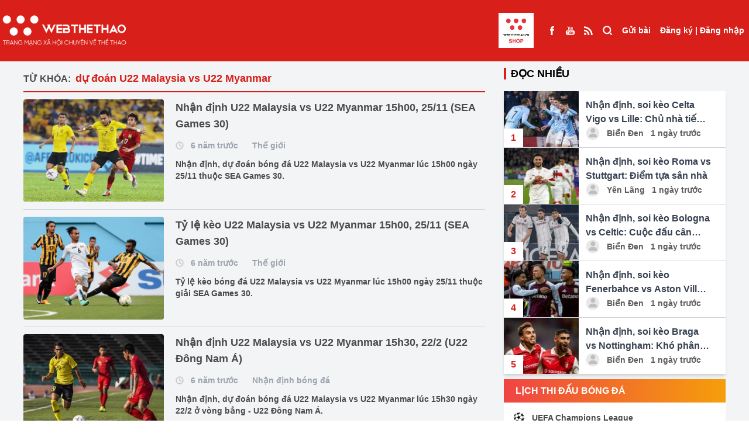

--- FILE ---
content_type: text/html; charset=utf-8
request_url: https://www.google.com/recaptcha/api2/aframe
body_size: 267
content:
<!DOCTYPE HTML><html><head><meta http-equiv="content-type" content="text/html; charset=UTF-8"></head><body><script nonce="kUXOze5m9UL8wR8XaivliQ">/** Anti-fraud and anti-abuse applications only. See google.com/recaptcha */ try{var clients={'sodar':'https://pagead2.googlesyndication.com/pagead/sodar?'};window.addEventListener("message",function(a){try{if(a.source===window.parent){var b=JSON.parse(a.data);var c=clients[b['id']];if(c){var d=document.createElement('img');d.src=c+b['params']+'&rc='+(localStorage.getItem("rc::a")?sessionStorage.getItem("rc::b"):"");window.document.body.appendChild(d);sessionStorage.setItem("rc::e",parseInt(sessionStorage.getItem("rc::e")||0)+1);localStorage.setItem("rc::h",'1769167327228');}}}catch(b){}});window.parent.postMessage("_grecaptcha_ready", "*");}catch(b){}</script></body></html>

--- FILE ---
content_type: text/css
request_url: https://webthethao.vn/assetsv3/css/homepage.css?id=4d2fef6d8d4651d46d272ed6a258b30e
body_size: 1650
content:
.owl-carousel,.owl-carousel .owl-item{-webkit-tap-highlight-color:transparent;position:relative}.owl-carousel{display:none;width:100%;z-index:1}.owl-carousel .owl-stage{-moz-backface-visibility:hidden;position:relative;touch-action:manipulation}.owl-carousel .owl-stage:after{clear:both;content:".";display:block;height:0;line-height:0;visibility:hidden}.owl-carousel .owl-stage-outer{overflow:hidden;position:relative;-webkit-transform:translateZ(0)}.owl-carousel .owl-item,.owl-carousel .owl-wrapper{-webkit-backface-visibility:hidden;-moz-backface-visibility:hidden;-ms-backface-visibility:hidden;-webkit-transform:translateZ(0);-moz-transform:translateZ(0);-ms-transform:translateZ(0)}.owl-carousel .owl-item{-webkit-touch-callout:none;-webkit-backface-visibility:hidden;float:left;min-height:1px}.owl-carousel .owl-item img{display:block;width:100%}.owl-carousel .owl-dots.disabled,.owl-carousel .owl-nav.disabled{display:none}.no-js .owl-carousel,.owl-carousel.owl-loaded{display:block}.owl-carousel .owl-dot,.owl-carousel .owl-nav .owl-next,.owl-carousel .owl-nav .owl-prev{cursor:pointer;-webkit-user-select:none;-moz-user-select:none;-ms-user-select:none;user-select:none}.owl-carousel .owl-nav button.owl-next,.owl-carousel .owl-nav button.owl-prev,.owl-carousel button.owl-dot{background:0 0;border:none;color:inherit;font:inherit;padding:0!important}.owl-carousel.owl-loading{display:block;opacity:0}.owl-carousel.owl-hidden{opacity:0}.owl-carousel.owl-refresh .owl-item{visibility:hidden}.owl-carousel.owl-drag .owl-item{touch-action:pan-y;-webkit-user-select:none;-moz-user-select:none;-ms-user-select:none;user-select:none}.owl-carousel.owl-grab{cursor:move;cursor:-webkit-grab;cursor:grab}.owl-carousel.owl-rtl{direction:rtl}.owl-carousel.owl-rtl .owl-item{float:right}.owl-carousel .animated{-webkit-animation-duration:1s;animation-duration:1s;-webkit-animation-fill-mode:both;animation-fill-mode:both}.owl-carousel .owl-animated-in{z-index:0}.owl-carousel .owl-animated-out{z-index:1}.owl-carousel .fadeOut{-webkit-animation-name:fadeOut;animation-name:fadeOut}@-webkit-keyframes fadeOut{0%{opacity:1}to{opacity:0}}@keyframes fadeOut{0%{opacity:1}to{opacity:0}}.owl-height{transition:height .5s ease-in-out}.owl-carousel .owl-item .owl-lazy{opacity:0;transition:opacity .4s ease}.owl-carousel .owl-item .owl-lazy:not([src]),.owl-carousel .owl-item .owl-lazy[src^=""]{max-height:0}.owl-carousel .owl-item img.owl-lazy{transform-style:preserve-3d}.owl-carousel .owl-video-wrapper{background:#000;height:100%;position:relative}.owl-carousel .owl-video-play-icon{-webkit-backface-visibility:hidden;background:url(owl.video.play.png) no-repeat;cursor:pointer;height:80px;left:50%;margin-left:-40px;margin-top:-40px;position:absolute;top:50%;transition:transform .1s ease;width:80px;z-index:1}.owl-carousel .owl-video-play-icon:hover{transform:scale(1.3)}.owl-carousel .owl-video-playing .owl-video-play-icon,.owl-carousel .owl-video-playing .owl-video-tn{display:none}.owl-carousel .owl-video-tn{background-position:50%;background-repeat:no-repeat;background-size:contain;height:100%;opacity:0;transition:opacity .4s ease}.owl-carousel .owl-video-frame{height:100%;position:relative;width:100%;z-index:1}
.owl-theme .owl-dots,.owl-theme .owl-nav{-webkit-tap-highlight-color:transparent;text-align:center}.owl-theme .owl-nav{margin-top:10px}.owl-theme .owl-nav [class*=owl-]{background:#d6d6d6;border-radius:3px;color:#fff;cursor:pointer;display:inline-block;font-size:14px;margin:5px;padding:4px 7px}.owl-theme .owl-nav [class*=owl-]:hover{background:#869791;color:#fff;text-decoration:none}.owl-theme .owl-nav .disabled{cursor:default;opacity:.5}.owl-theme .owl-nav.disabled+.owl-dots{margin-top:10px}.owl-theme .owl-dots .owl-dot{zoom:1;display:inline-block}.owl-theme .owl-dots .owl-dot span{-webkit-backface-visibility:visible;background:#d6d6d6;border-radius:30px;display:block;height:10px;margin:5px 7px;transition:opacity .2s ease;width:10px}.owl-theme .owl-dots .owl-dot.active span,.owl-theme .owl-dots .owl-dot:hover span{background:#869791}
#header .menu-hidden{transition:all .5s ease-out}#header #select-box-menu:checked~.menu-hidden{transform:translateX(0)}#header #select-box-menu:checked~.over-lay{display:block}#schedule .schedule-option .arrow-down{border-left:10px solid transparent;border-right:10px solid transparent;border-top:10px solid #fff;height:0;width:0}#schedule .schedule-option .close-box{-webkit-animation:close-box-ani .5s ease-out;animation:close-box-ani .5s ease-out;display:none}@-webkit-keyframes close-box-ani{0%{opacity:0}to{opacity:1}}@keyframes close-box-ani{0%{opacity:0}to{opacity:1}}@-webkit-keyframes arrow-down-ani{0%{opacity:1}to{opacity:0}}@keyframes arrow-down-ani{0%{opacity:1}to{opacity:0}}#schedule .schedule-option .schedule-option:before{background-color:red;content:"";height:1000px;overflow:hidden;position:absolute;top:100%;transform:translateY(-100%);width:100%;z-index:0}@-webkit-keyframes drop-down{0%{opacity:0;transform:translateY(-100%)}to{opacity:1}}@keyframes drop-down{0%{opacity:0;transform:translateY(-100%)}to{opacity:1}}#schedule .schedule-option #select-box-schedule{display:none}#schedule .schedule-option input[type=checkbox]:checked~div{transform:scaleY(1)}#schedule .schedule-option input[type=checkbox]:checked~.arrow-down{display:none}#schedule .schedule-option input[type=checkbox]:checked~.close-box{display:block}#schedule .schedule-option:before{background-color:#fff;content:"";height:1000px;overflow:hidden;position:absolute;top:0;transform:translateY(-100%);width:100%;z-index:0}#schedule .schedule-slide .owl-nav{height:90px;left:100%;position:absolute;top:0;width:48px}#schedule .schedule-slide .owl-nav button.disabled{cursor:default!important}#schedule .schedule-slide .owl-nav button.disabled svg{color:#c0c2c2}#schedule .schedule-slide .owl-nav .owl-prev{background-color:#fff!important;bottom:0;height:44px;left:50%;position:absolute;transform:translateX(-40%);width:48px}#schedule .schedule-slide .owl-nav .owl-prev svg{height:100%;width:100%}#schedule .schedule-slide .owl-nav .owl-next{background-color:#fff!important;height:44px;left:50%;transform:translateX(10%);width:48px}#schedule .schedule-slide .owl-nav .owl-next svg{height:100%;width:100%}#schedule .schedule-slide .live-icon{border-radius:100%;display:inline-block;height:6px;width:6px}#highlight .first-block{background-image:url(/assetsv3/img/bg_highlight.png);background-position:0 0;background-repeat:no-repeat;background-size:cover;height:624px}#highlight .first-block .img-wrap{overflow:hidden;padding-top:68.4615384615%;width:100%}#highlight .center-block .img-wrap{padding-top:68.4210526316%;width:100%}#highlight .last-block .img-wrap{height:90px;width:120px}#video .video-section{height:520px}#video .video-section .big-video .img-wrap{padding-top:56.3338301043%;width:100%}#video .video-section .list-video::-webkit-scrollbar{width:2px}#video .video-section .list-video::-webkit-scrollbar-track{background:#f1f1f1}#video .video-section .list-video::-webkit-scrollbar-thumb{background:#888}#video .video-section .list-video::-webkit-scrollbar-thumb:hover{background:#555}#profile-slide .slide-item{height:240px}#profile-slide .owl-nav button.disabled{display:none}#profile-slide .owl-nav button.disabled svg{color:#c0c2c2}#profile-slide .owl-nav .owl-prev{background-color:#605959!important;height:60px;left:24px;opacity:.7;position:absolute;top:50%;transform:translateY(-50%);width:40px!important}#profile-slide .owl-nav .owl-prev svg{height:100%;width:100%}#profile-slide .owl-nav .owl-next{background-color:#605959!important;height:60px;opacity:.7;position:absolute;right:24px;top:50%;transform:translateY(-50%);width:40px!important}#profile-slide .owl-nav .owl-next svg{height:100%;width:100%}#special-slide{height:380px}#special-slide .slide-item{height:100%}#special-slide .slide-item .cover{height:173px}#special-slide .slide-item .under-cover{min-height:170px}#special-slide .owl-nav button.disabled{display:none}#special-slide .owl-nav button.disabled svg{color:#c0c2c2}#special-slide .owl-nav .owl-prev{background-color:#605959!important;height:60px;left:0;opacity:.7;position:absolute;top:50%;transform:translateY(-50%);width:40px!important}#special-slide .owl-nav .owl-prev svg{height:100%;width:100%}#special-slide .owl-nav .owl-next{background-color:#605959!important;height:60px;opacity:.7;position:absolute;right:0;top:50%;transform:translateY(-50%);width:40px!important}#special-slide .owl-nav .owl-next svg{height:100%;width:100%}.block-category .menu .list-menu-category{opacity:0;transition:.5s ease-out}.block-category .menu .open-menu:hover ul{display:block;opacity:1}


--- FILE ---
content_type: image/svg+xml
request_url: https://webthethao.vn/assetsv3/img/rss_feed_black_24dp.svg
body_size: 106
content:
<svg xmlns="http://www.w3.org/2000/svg" width="15" height="15" viewBox="0 0 15 15"><defs><style>.a{fill:none;}.b{fill:#fff;}</style></defs><path class="a" d="M0,0H15V15H0Z"/><g transform="translate(-2.5 -2.5)"><circle class="b" cx="2.063" cy="2.063" r="2.063" transform="translate(2.5 13.374)"/><path class="b" d="M4,4.44V7.118A12.048,12.048,0,0,1,16.047,19.165h2.678A14.729,14.729,0,0,0,4,4.44ZM4,9.8v2.678a6.7,6.7,0,0,1,6.691,6.691h2.678A9.366,9.366,0,0,0,4,9.8Z" transform="translate(-1.5 -1.665)"/></g></svg>

--- FILE ---
content_type: application/javascript; charset=utf-8
request_url: https://webthethao.vn/assetsv3/js/handle_bg.js?id=f01c2424e886144c618ed5b94022bdb3
body_size: 338
content:
(()=>{"use strict";function e(e,t){for(var n=0;n<t.length;n++){var o=t[n];o.enumerable=o.enumerable||!1,o.configurable=!0,"value"in o&&(o.writable=!0),Object.defineProperty(e,o.key,o)}}var t=function(){function t(){!function(e,t){if(!(e instanceof t))throw new TypeError("Cannot call a class as a function")}(this,t)}var n,o,a;return n=t,(o=[{key:"hidePage",value:function(){try{var e=new Date,t=e.getDay(),n=e.getHours(),o=e.getMinutes(),a=document.querySelector("#redirect"),r=(document.querySelector("#normal"),!0);(0==t||n>=19||n<7)&&(r=!1,19===n&&(r=o<=30)),console.log("location.hostname",location.hostname),"webthethao.vn"===location.hostname&&r&&a.classList.remove("hidden")}catch(e){console.log("BgWhite.hidePage",e.message)}}}])&&e(n.prototype,o),a&&e(n,a),Object.defineProperty(n,"prototype",{writable:!1}),t}();window.addEventListener("DOMContentLoaded",(function(){new t}))})();